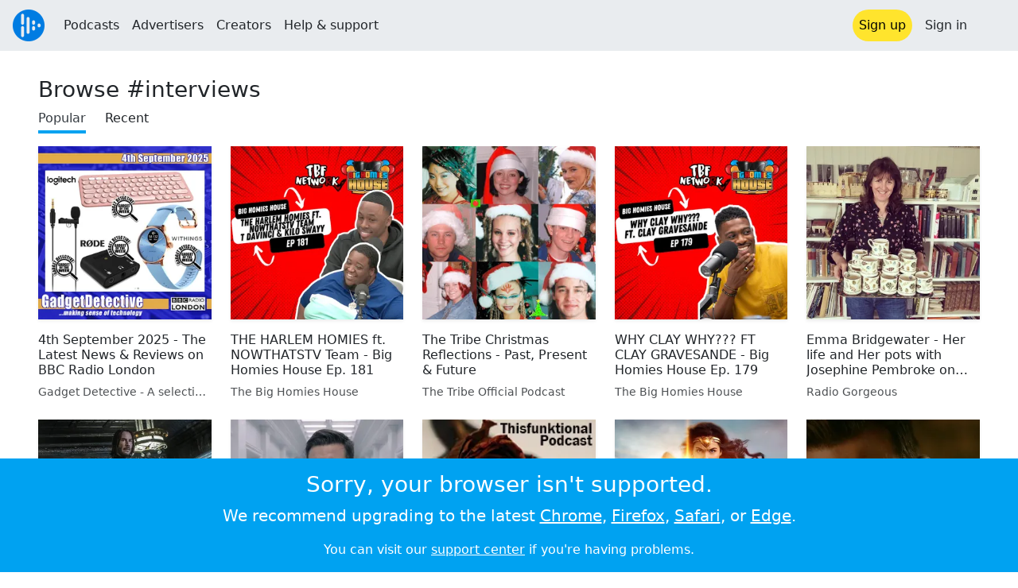

--- FILE ---
content_type: text/html; charset=utf-8
request_url: https://audioboom.com/tag/interviews
body_size: 7571
content:
<!DOCTYPE html>
<html lang="en" class="js-loading" data-cookie-replicas="[{&quot;type&quot;:&quot;essential&quot;,&quot;status&quot;:&quot;on&quot;},{&quot;type&quot;:&quot;statistics&quot;,&quot;status&quot;:&quot;on&quot;},{&quot;type&quot;:&quot;performance&quot;,&quot;status&quot;:&quot;on&quot;},{&quot;type&quot;:&quot;marketing&quot;,&quot;status&quot;:&quot;on&quot;}]">
  <head prefix="og: http://ogp.me/ns#">
  <meta charset="UTF-8">
  <title>Audioboom</title>
  
  <script nonce="FVuAknBsfbkE0+ZkJmyBvg==">window.ABNREUM = {"init":{"distributed_tracing":{"enabled":false},"privacy":{"cookies_enabled":false}},"loader_config":{"accountID":"5202","trustKey":"5202","agentID":"186375","licenseKey":"8a803e7a5d","applicationID":"12190"},"info":{"beacon":"bam.nr-data.net","errorBeacon":"bam.nr-data.net","licenseKey":"8a803e7a5d","applicationID":"12190","sa":1,"transactionName":"dQ1bTBRdCQlURE5EAFERGksOXRI=","queueTime":235,"applicationTime":57,"agent":""}}; window.ABNREUM.init.obfuscate=[{ regex: /([\w-]{16})[\w-]+/g, replacement: "$1***" }];</script>
  <link rel="stylesheet" href="/assets/packs/css/audioboom_core-6d56c8e7.css" data-turbo-track="reload" nonce="FVuAknBsfbkE0+ZkJmyBvg==" />
<link rel="stylesheet" href="/assets/packs/css/audioboom_styles-552bf9df.css" data-turbo-track="reload" nonce="FVuAknBsfbkE0+ZkJmyBvg==" />
  <meta name="csrf-param" content="authenticity_token" />
<meta name="csrf-token" content="diGmrSIeouXk_vqA82dnt0R6v5erLvOE_2XSuhfim6b8CFSHMzi6ksxLjK6S7YBl4JE0KMAFj7l97rsOdyKozA" />
  <meta name="action-cable-url" content="/.abcable/" />
  <meta name="csp-nonce" content="FVuAknBsfbkE0+ZkJmyBvg==" />

  <link href="https://audioboom.com/search_description.xml" rel="search" title="Audioboom search" type="application/opensearchdescription+xml">
<meta content="Audioboom" name="application-name">
<link href="https://audioboom.com/" rel="home" title="Home">
<meta content="48950226243" property="fb:app_id">
<meta content="131487126953919" property="fb:pages">
<meta name="msapplication-TileColor" content="#603CBA">
<meta name="robots" content="max-image-preview:large">
<meta name="turnstile-key" content="0x4AAAAAAAYHJnclqmEvs42W">
<link rel="manifest" href="/site.webmanifest">

  <link rel="apple-touch-icon" sizes="180x180" href="/assets/icons/favicons/apple-touch-icon-3e8a9c1a.png">
<link rel="icon" type="image/png" sizes="32x32" href="/assets/icons/favicons/favicon-32x32-859b0e7a.png">
<link rel="icon" type="image/png" sizes="16x16" href="/assets/icons/favicons/favicon-16x16-6466a8df.png">
<link rel="mask-icon" href="/assets/icons/favicons/safari-pinned-tab-6ed2c570.svg" color="#007BE2">

  <meta content="Host, distribute and monetize your podcast with Audioboom." name="description">
  <meta content="width=device-width, initial-scale=1.0, minimum-scale=1.0, maximum-scale=1.0, user-scalable=0" name="viewport">
  <meta name="theme-color" content="#212529">

  

  <script data-turbo-track="reload" nonce="FVuAknBsfbkE0+ZkJmyBvg==">(function(w){
  Object.assign(w, {"boo":{"ENVIRONMENT":"production","HOST":"https://audioboom.com","IMAGE_HOST":"https://audioboom.com","PACKS_URL":"/assets/packs/","gaConfig":{"ga4Profile":"G-TELH26LWRT","host":"audioboom.com"}},"SENTRY_RELEASE":{"id":"98ba8906699a0406fee863a11ed1813dcf803de3"}});
  w.catchBootErrors=1;
  var oe=w.onerror;
  w.onerror=function(e){
    if (catchBootErrors) {
      catchBootErrors=0;
      var xhr = new XMLHttpRequest();
      xhr.open("POST", boo.HOST + "/chicken/bbq/scripterror", true);
      xhr.setRequestHeader("Content-Type", "application/x-www-form-urlencoded");
      xhr.send("message="+encodeURIComponent(e || "unknown"));
    }
    oe && oe(e)
  }
})(window);
</script>
<script src="/assets/packs/js/runtime-db15da2e58ac5451ef53.js" data-turbo-track="reload" nonce="FVuAknBsfbkE0+ZkJmyBvg==" defer="defer"></script>
<script src="/assets/packs/js/5361-3ae9bfdcfca5901c488d.js" data-turbo-track="reload" nonce="FVuAknBsfbkE0+ZkJmyBvg==" defer="defer"></script>
<script src="/assets/packs/js/5448-6a9c4f96295afe77c25f.js" data-turbo-track="reload" nonce="FVuAknBsfbkE0+ZkJmyBvg==" defer="defer"></script>
<script src="/assets/packs/js/application-9a77c65d4939608f899c.js" data-turbo-track="reload" nonce="FVuAknBsfbkE0+ZkJmyBvg==" defer="defer"></script>
  <meta name="robots" content="noindex">
</head>

  <body class="" data-platform-params="{&quot;pl&quot;:2,&quot;pv&quot;:4}" data-page-tag="tags/show" data-ga-vars="{&quot;ga4&quot;:{&quot;logged_in&quot;:&quot;0&quot;,&quot;page_type&quot;:&quot;tags/show&quot;,&quot;is_https&quot;:&quot;1&quot;},&quot;actions&quot;:null}">
    <ab-redux style="display:none" translate="no">{"webUser":null}</ab-redux>    
    <div id="page-wrapper" class="viewport-filler">
      


      
      <div class="pos-rel plain-theme">
<div class="shared-header theme-styling-hook" style="z-index: 100">
<div class="navbar header-container navbar-light">
<div class="df d-md-none align-items-center w-100">
<div class="mra"><a href="/"><img alt="Audioboom logo" class="clefable-header-logo-image" style="width: auto;" src="/assets/white_typeface_and_logo_blue-2a1d64b9.png" /></a></div>
<div aria-controls="offcanvas-menu" aria-expanded="false" aria-haspopup="menu" aria-label="Toggle navigation" class="navbar-toggler pas me-1" data-bs-target="#offcanvas-menu" data-bs-toggle="offcanvas" role="button" style="line-height: 1">
<i class="fa-solid fa-bars"></i>
<span>Menu</span>
</div>
</div>
<nav aria-label="Main menu" class="d-none d-md-flex align-items-center w-100">
<a href="/"><img alt="Audioboom logo" class="clefable-header-logo-image" style="width: auto;" src="/assets/ab_logo_standard_icon_new80-770a1b7f.png" /></a>
<ul class="navbar-nav mra" style="flex-direction: row; align-items: center;">
<li class="nav-item">
<a class="text-nowrap nav-link" href="/podcasts">Podcasts</a>
</li>
<li class="nav-item">
<a class="text-nowrap nav-link" href="/advertisers">Advertisers</a>
</li>
<li class="nav-item">
<a class="text-nowrap nav-link" href="/hosting">Creators</a>
</li>
<li class="nav-item">
<a class="text-nowrap nav-link" data-turbo="false" href="https://audioboom.com/support">Help &amp; support</a>
</li>
</ul>
<ul class="navbar-nav flex-row align-items-center gap-1">
<li class="nav-item mrs">
<a class="nav-link nav-link--highlight-btn btn-brand-01" href="/signup?redirect=https%3A%2F%2Faudioboom.com%2Ftag%2Finterviews">
Sign up
</a>
</li>
<li class="nav-item">
<a class="nav-link" href="/login?redirect=https%3A%2F%2Faudioboom.com%2Ftag%2Finterviews">
Sign in
</a>
</li>

<li class="nav-item">
<a aria-label="Open search form" class="js-toggle-search-button nav-link mx-1" role="button">
<i aria-hidden="true" class="fa fa-magnifying-glass"></i>
</a>
</li>
</ul>
</nav>
</div>
<div class="pos-rel">
<ab-redux style="display:none" translate="no">{"flashNotices":[]}</ab-redux>
<ab-react data-react-class="FlashNotices" data-react-props="{&quot;flashStyle&quot;:&quot;toast&quot;}" data-react-redux="true" id="js-flash-container"><div class="toast-container boom-toast-container end-0 p-3">
</div>
</ab-react></div>

</div>
</div>
<div class="offcanvas offcanvas-end" id="offcanvas-menu" style="background: rgba(255,255,255,0.95)" tabindex="-1">
<a aria-disabled class="hidden" href="#"></a>
<div class="offcanvas-header">
<div class="w-100">
<div aria-label="Close" class="btn-close mla" data-bs-dismiss="offcanvas" role="button"></div>
<a href="https://audioboom.com/"><img class="clefable-header-logo-image m-0" src="/assets/ab_logo_black_icon_new80-4170ebee.png" />
</a></div>
</div>
<nav aria-label="Main menu" class="offcanvas-body suppress-underlines">
<div class="mbm"><a href="/podcasts">Podcasts</a></div>
<div class="mbm"><a href="/advertisers">Advertisers</a></div>
<div class="mbm"><a href="/hosting">Creators</a></div>
<div class="mbm"><a data-turbo="false" href="https://audioboom.com/support">Help &amp; support</a></div>
<div>
<a aria-label="Open search form" class="js-toggle-search-button" role="button">
<i aria-hidden="true" class="fa fa-magnifying-glass"></i>
Search podcasts
</a>
</div>
<div class="mvm dropdown-divider"></div>
<div class="mbm">
<a href="/signup?redirect=https%3A%2F%2Faudioboom.com%2Ftag%2Finterviews">Sign up</a>
</div>
<div class="mbm">
<a href="/login?redirect=https%3A%2F%2Faudioboom.com%2Ftag%2Finterviews">Sign in</a>
</div>
</nav>
</div>


      

      <div id="page" class="maybe-flex-column l-flex-aut">
          <div class="container-fluid maxwidth-xxl px-3 px-md-4 px-lg-5 mtm"><div class="mvl">
<h1 class="h3">Browse #interviews</h1>
<div class="mbm">
<ul class="navigation-list-menu "><li><a class="navigation-list-menu__item selected" href="/tag/interviews/popular">Popular</a></li><li><a class="navigation-list-menu__item" href="/tag/interviews/recent">Recent</a></li></ul>
</div>
<div class="mbm">
<div class="container-inline">
<div class="l-grid l-grid-upto-five-col gap-4 qa-clip-list" data-view-more-wrapper="1">
<div class="card qa-audio-clip-overview bn p-0" data-author-id="4668985" id="audio_clip_8773080">
<div class="card-img-top shadow-sm w-100 of-hid" style="aspect-ratio: 1; --bs-card-inner-border-radius: 0;">
<a href="https://audioboom.com/posts/8773080-4th-september-2025-the-latest-news-reviews-on-bbc-radio-london"><img srcset="https://audioboom.com/i/43027893/75x75/c 75w, https://audioboom.com/i/43027893/150x150/c 150w, https://audioboom.com/i/43027893/300x300/c 300w, https://audioboom.com/i/43027893/600x600/c 600w, https://audioboom.com/i/43027893/1400x1400/c 1400w" sizes="300px" style="background-color: #f3f3f3" class="js-img-bg ratio-square wh-100" src="https://audioboom.com/i/43027893/1400x1400/c" width="300" height="300" />
</a></div>
<div class="card-body px-0 pb-0">
<div class="l-flex-stack__container l-flex-space-between h-100">
<h6 class="card-title">
<a class="color-fade-link" href="https://audioboom.com/posts/8773080-4th-september-2025-the-latest-news-reviews-on-bbc-radio-london"><div class="text-line-clamp text-line-clamp-3" dir="auto">
4th September 2025 - The Latest News &amp; Reviews on BBC Radio London
</div>
</a></h6>
<div class="card-text f7 op-80" data-description="clip-author">
<a class="color-fade-link" href="https://audioboom.com/channels/4930395-gadget-detective-a-selection-of-free-tech-advice-tech-news-broadcasts-by-fevzi-turkalp-on-the"><div class="text-truncate" dir="auto">
Gadget Detective - A selection of free tech advice &amp; tech news broadcasts by Fevzi Turkalp on the BBC &amp; elsewhere
</div>
</a></div>
</div>
</div>
</div>
<div class="card qa-audio-clip-overview bn p-0" data-author-id="5486238" id="audio_clip_8497600">
<div class="card-img-top shadow-sm w-100 of-hid" style="aspect-ratio: 1; --bs-card-inner-border-radius: 0;">
<a href="https://audioboom.com/posts/8497600-the-harlem-homies-ft-nowthatstv-team-big-homies-house-ep-181"><img srcset="https://audioboom.com/i/41623720/75x75/c 75w, https://audioboom.com/i/41623720/150x150/c 150w, https://audioboom.com/i/41623720/300x300/c 300w, https://audioboom.com/i/41623720/600x600/c 600w, https://audioboom.com/i/41623720/1400x1400/c 1400w" sizes="300px" style="background-color: #e50101" class="js-img-bg ratio-square wh-100" src="https://audioboom.com/i/41623720/1400x1400/c" width="300" height="300" />
</a></div>
<div class="card-body px-0 pb-0">
<div class="l-flex-stack__container l-flex-space-between h-100">
<h6 class="card-title">
<a class="color-fade-link" href="https://audioboom.com/posts/8497600-the-harlem-homies-ft-nowthatstv-team-big-homies-house-ep-181"><div class="text-line-clamp text-line-clamp-3" dir="auto">
THE HARLEM HOMIES  ft. NOWTHATSTV Team  -  Big Homies House Ep. 181
</div>
</a></h6>
<div class="card-text f7 op-80" data-description="clip-author">
<a class="color-fade-link" href="https://audioboom.com/channels/5018261-the-big-homies-house"><div class="text-truncate" dir="auto">
The Big Homies House
</div>
</a></div>
</div>
</div>
</div>
<div class="card qa-audio-clip-overview bn p-0" data-author-id="5471206" id="audio_clip_8217206">
<div class="card-img-top shadow-sm w-100 of-hid" style="aspect-ratio: 1; --bs-card-inner-border-radius: 0;">
<a href="https://audioboom.com/posts/8217206-the-tribe-christmas-reflections-past-present-future"><img srcset="https://audioboom.com/i/40082992/75x75/c 75w, https://audioboom.com/i/40082992/150x150/c 150w, https://audioboom.com/i/40082992/300x300/c 300w, https://audioboom.com/i/40082992/600x600/c 600w, https://audioboom.com/i/40082992/1400x1400/c 1400w" sizes="300px" style="background-color: #c8babe" class="js-img-bg ratio-square wh-100" src="https://audioboom.com/i/40082992/1400x1400/c" width="300" height="300" />
</a></div>
<div class="card-body px-0 pb-0">
<div class="l-flex-stack__container l-flex-space-between h-100">
<h6 class="card-title">
<a class="color-fade-link" href="https://audioboom.com/posts/8217206-the-tribe-christmas-reflections-past-present-future"><div class="text-line-clamp text-line-clamp-3" dir="auto">
The Tribe Christmas Reflections - Past, Present &amp; Future
</div>
</a></h6>
<div class="card-text f7 op-80" data-description="clip-author">
<a class="color-fade-link" href="https://audioboom.com/channels/5012476-the-tribe-official-podcast"><div class="text-truncate" dir="auto">
The Tribe Official Podcast
</div>
</a></div>
</div>
</div>
</div>
<div class="card qa-audio-clip-overview bn p-0" data-author-id="5486238" id="audio_clip_8490587">
<div class="card-img-top shadow-sm w-100 of-hid" style="aspect-ratio: 1; --bs-card-inner-border-radius: 0;">
<a href="https://audioboom.com/posts/8490587-why-clay-why-ft-clay-gravesande-big-homies-house-ep-179"><img srcset="https://audioboom.com/i/41584926/75x75/c 75w, https://audioboom.com/i/41584926/150x150/c 150w, https://audioboom.com/i/41584926/300x300/c 300w, https://audioboom.com/i/41584926/600x600/c 600w, https://audioboom.com/i/41584926/1400x1400/c 1400w" sizes="300px" style="background-color: #e40101" class="js-img-bg ratio-square wh-100" src="https://audioboom.com/i/41584926/1400x1400/c" width="300" height="300" />
</a></div>
<div class="card-body px-0 pb-0">
<div class="l-flex-stack__container l-flex-space-between h-100">
<h6 class="card-title">
<a class="color-fade-link" href="https://audioboom.com/posts/8490587-why-clay-why-ft-clay-gravesande-big-homies-house-ep-179"><div class="text-line-clamp text-line-clamp-3" dir="auto">
WHY CLAY WHY???  FT CLAY GRAVESANDE  -  Big Homies House Ep. 179
</div>
</a></h6>
<div class="card-text f7 op-80" data-description="clip-author">
<a class="color-fade-link" href="https://audioboom.com/channels/5018261-the-big-homies-house"><div class="text-truncate" dir="auto">
The Big Homies House
</div>
</a></div>
</div>
</div>
</div>
<div class="card qa-audio-clip-overview bn p-0" data-author-id="1266692" id="audio_clip_8527233">
<div class="card-img-top shadow-sm w-100 of-hid" style="aspect-ratio: 1; --bs-card-inner-border-radius: 0;">
<a href="https://audioboom.com/posts/8527233-emma-bridgewater-her-life-and-her-pots-with-josephine-pembroke-on-radio-gorgeous-archives"><img srcset="https://audioboom.com/i/41803500/75x75/c 75w, https://audioboom.com/i/41803500/150x150/c 150w, https://audioboom.com/i/41803500/300x300/c 300w, https://audioboom.com/i/41803500/600x600/c 600w, https://audioboom.com/i/41803500/1400x1400/c 1400w" sizes="300px" style="background-color: #989164" class="js-img-bg ratio-square wh-100" src="https://audioboom.com/i/41803500/1400x1400/c" width="300" height="300" />
</a></div>
<div class="card-body px-0 pb-0">
<div class="l-flex-stack__container l-flex-space-between h-100">
<h6 class="card-title">
<a class="color-fade-link" href="https://audioboom.com/posts/8527233-emma-bridgewater-her-life-and-her-pots-with-josephine-pembroke-on-radio-gorgeous-archives"><div class="text-line-clamp text-line-clamp-3" dir="auto">
Emma Bridgewater - Her life and Her pots with Josephine Pembroke on Radio Gorgeous Archives 
</div>
</a></h6>
<div class="card-text f7 op-80" data-description="clip-author">
<a class="color-fade-link" href="https://audioboom.com/channels/1329830-radio-gorgeous"><div class="text-truncate" dir="auto">
Radio Gorgeous
</div>
</a></div>
</div>
</div>
</div>
<div class="card qa-audio-clip-overview bn p-0" data-author-id="92032" id="audio_clip_7258086">
<div class="card-img-top shadow-sm w-100 of-hid" style="aspect-ratio: 1; --bs-card-inner-border-radius: 0;">
<a href="https://audioboom.com/posts/7258086-john-wick-chapter-3-parabellum-new-york-special-screening"><img srcset="https://audioboom.com/i/34818711/75x75/c 75w, https://audioboom.com/i/34818711/150x150/c 150w, https://audioboom.com/i/34818711/300x300/c 300w, https://audioboom.com/i/34818711/600x600/c 600w, https://audioboom.com/i/34818711/1400x1400/c 1400w" sizes="300px" style="background-color: #293032" class="js-img-bg ratio-square wh-100" src="https://audioboom.com/i/34818711/1400x1400/c" width="300" height="300" />
</a></div>
<div class="card-body px-0 pb-0">
<div class="l-flex-stack__container l-flex-space-between h-100">
<h6 class="card-title">
<a class="color-fade-link" href="https://audioboom.com/posts/7258086-john-wick-chapter-3-parabellum-new-york-special-screening"><div class="text-line-clamp text-line-clamp-3" dir="auto">
JOHN WICK: CHAPTER 3 - PARABELLUM - New York Special Screening
</div>
</a></h6>
<div class="card-text f7 op-80" data-description="clip-author">
<a class="color-fade-link" href="https://audioboom.com/channels/4362141-movie-talk-with-mike"><div class="text-truncate" dir="auto">
Movie Talk with Mike
</div>
</a></div>
</div>
</div>
</div>
<div class="card qa-audio-clip-overview bn p-0" data-author-id="92032" id="audio_clip_6910115">
<div class="card-img-top shadow-sm w-100 of-hid" style="aspect-ratio: 1; --bs-card-inner-border-radius: 0;">
<a href="https://audioboom.com/posts/6910115-s5e8-talking-the-originals-the-kindness-of-strangers-reaction"><img srcset="https://audioboom.com/i/32974078/75x75/c 75w, https://audioboom.com/i/32974078/150x150/c 150w, https://audioboom.com/i/32974078/300x300/c 300w, https://audioboom.com/i/32974078/600x600/c 600w, https://audioboom.com/i/32974078/1400x1400/c 1400w" sizes="300px" style="background-color: #a2a1ab" class="js-img-bg ratio-square wh-100" src="https://audioboom.com/i/32974078/1400x1400/c" width="300" height="300" />
</a></div>
<div class="card-body px-0 pb-0">
<div class="l-flex-stack__container l-flex-space-between h-100">
<h6 class="card-title">
<a class="color-fade-link" href="https://audioboom.com/posts/6910115-s5e8-talking-the-originals-the-kindness-of-strangers-reaction"><div class="text-line-clamp text-line-clamp-3" dir="auto">
S5E8 / Talking The Originals: &quot;The Kindness of Strangers&quot; Reaction
</div>
</a></h6>
<div class="card-text f7 op-80" data-description="clip-author">
<a class="color-fade-link" href="https://audioboom.com/channels/4377459-talking-the-originals"><div class="text-truncate" dir="auto">
Talking The Originals
</div>
</a></div>
</div>
</div>
</div>
<div class="card qa-audio-clip-overview bn p-0" data-author-id="1098299" id="audio_clip_3692217">
<div class="card-img-top shadow-sm w-100 of-hid" style="aspect-ratio: 1; --bs-card-inner-border-radius: 0;">
<a href="https://audioboom.com/posts/3692217-thisfunktional-podcast-06-interview-singer-songwriter-malia-grace"><img srcset="https://audioboom.com/i/17283284/75x75/c 75w, https://audioboom.com/i/17283284/150x150/c 150w, https://audioboom.com/i/17283284/300x300/c 300w, https://audioboom.com/i/17283284/600x600/c 600w, https://audioboom.com/i/17283284/1400x1400/c 1400w" sizes="300px" style="background-color: #d9cdc0" class="js-img-bg ratio-square wh-100" src="https://audioboom.com/i/17283284/1400x1400/c" width="300" height="300" />
</a></div>
<div class="card-body px-0 pb-0">
<div class="l-flex-stack__container l-flex-space-between h-100">
<h6 class="card-title">
<a class="color-fade-link" href="https://audioboom.com/posts/3692217-thisfunktional-podcast-06-interview-singer-songwriter-malia-grace"><div class="text-line-clamp text-line-clamp-3" dir="auto">
Thisfunktional Podcast #06 - Interview singer/songwriter Malia Grace
</div>
</a></h6>
<div class="card-text f7 op-80" data-description="clip-author">
<a class="color-fade-link" href="https://audioboom.com/channels/4741761-music"><div class="text-truncate" dir="auto">
Music
</div>
</a></div>
</div>
</div>
</div>
<div class="card qa-audio-clip-overview bn p-0" data-author-id="92032" id="audio_clip_5962429">
<div class="card-img-top shadow-sm w-100 of-hid" style="aspect-ratio: 1; --bs-card-inner-border-radius: 0;">
<a href="https://audioboom.com/posts/5962429-wonder-woman-special-q-a-press-conference"><img srcset="https://audioboom.com/i/28524348/75x75/c 75w, https://audioboom.com/i/28524348/150x150/c 150w, https://audioboom.com/i/28524348/300x300/c 300w, https://audioboom.com/i/28524348/600x600/c 600w, https://audioboom.com/i/28524348/1400x1400/c 1400w" sizes="300px" style="background-color: #8d989b" class="js-img-bg ratio-square wh-100" src="https://audioboom.com/i/28524348/1400x1400/c" width="300" height="300" />
</a></div>
<div class="card-body px-0 pb-0">
<div class="l-flex-stack__container l-flex-space-between h-100">
<h6 class="card-title">
<a class="color-fade-link" href="https://audioboom.com/posts/5962429-wonder-woman-special-q-a-press-conference"><div class="text-line-clamp text-line-clamp-3" dir="auto">
Wonder Woman - Special Q&amp;A Press Conference
</div>
</a></h6>
<div class="card-text f7 op-80" data-description="clip-author">
<a class="color-fade-link" href="https://audioboom.com/channels/4362141-movie-talk-with-mike"><div class="text-truncate" dir="auto">
Movie Talk with Mike
</div>
</a></div>
</div>
</div>
</div>
<div class="card qa-audio-clip-overview bn p-0" data-author-id="92032" id="audio_clip_6910108">
<div class="card-img-top shadow-sm w-100 of-hid" style="aspect-ratio: 1; --bs-card-inner-border-radius: 0;">
<a href="https://audioboom.com/posts/6910108-s5e7-talking-the-originals-god-s-gonna-trouble-the-water-reaction"><img srcset="https://audioboom.com/i/32974043/75x75/c 75w, https://audioboom.com/i/32974043/150x150/c 150w, https://audioboom.com/i/32974043/300x300/c 300w, https://audioboom.com/i/32974043/600x600/c 600w, https://audioboom.com/i/32974043/1400x1400/c 1400w" sizes="300px" style="background-color: #2b1b06" class="js-img-bg ratio-square wh-100" src="https://audioboom.com/i/32974043/1400x1400/c" width="300" height="300" />
</a></div>
<div class="card-body px-0 pb-0">
<div class="l-flex-stack__container l-flex-space-between h-100">
<h6 class="card-title">
<a class="color-fade-link" href="https://audioboom.com/posts/6910108-s5e7-talking-the-originals-god-s-gonna-trouble-the-water-reaction"><div class="text-line-clamp text-line-clamp-3" dir="auto">
S5E7 / Talking The Originals: &quot;God&#39;s Gonna Trouble The Water&quot; Reaction
</div>
</a></h6>
<div class="card-text f7 op-80" data-description="clip-author">
<a class="color-fade-link" href="https://audioboom.com/channels/4377459-talking-the-originals"><div class="text-truncate" dir="auto">
Talking The Originals
</div>
</a></div>
</div>
</div>
</div>
<div class="card qa-audio-clip-overview bn p-0" data-author-id="92032" id="audio_clip_6499838">
<div class="card-img-top shadow-sm w-100 of-hid" style="aspect-ratio: 1; --bs-card-inner-border-radius: 0;">
<a href="https://audioboom.com/posts/6499838-s4e10-talking-the-strain-the-last-stand-series-finale-reaction"><img srcset="https://audioboom.com/i/30924370/75x75/c 75w, https://audioboom.com/i/30924370/150x150/c 150w, https://audioboom.com/i/30924370/300x300/c 300w, https://audioboom.com/i/30924370/600x600/c 600w, https://audioboom.com/i/30924370/1400x1400/c 1400w" sizes="300px" style="background-color: #190f04" class="js-img-bg ratio-square wh-100" src="https://audioboom.com/i/30924370/1400x1400/c" width="300" height="300" />
</a></div>
<div class="card-body px-0 pb-0">
<div class="l-flex-stack__container l-flex-space-between h-100">
<h6 class="card-title">
<a class="color-fade-link" href="https://audioboom.com/posts/6499838-s4e10-talking-the-strain-the-last-stand-series-finale-reaction"><div class="text-line-clamp text-line-clamp-3" dir="auto">
S4E10 / Talking The Strain: &quot;The Last Stand&quot; Series Finale Reaction
</div>
</a></h6>
<div class="card-text f7 op-80" data-description="clip-author">
<a class="color-fade-link" href="https://audioboom.com/channels/4377471-talking-the-strain"><div class="text-truncate" dir="auto">
Talking The Strain
</div>
</a></div>
</div>
</div>
</div>
<div class="card qa-audio-clip-overview bn p-0" data-author-id="4217458" id="audio_clip_6874139">
<div class="card-img-top shadow-sm w-100 of-hid" style="aspect-ratio: 1; --bs-card-inner-border-radius: 0;">
<a href="https://audioboom.com/posts/6874139-preview-of-awaken-the-goddess"><img srcset="https://audioboom.com/i/32785077/75x75/c 75w, https://audioboom.com/i/32785077/150x150/c 150w, https://audioboom.com/i/32785077/300x300/c 300w, https://audioboom.com/i/32785077/600x600/c 600w, https://audioboom.com/i/32785077/1400x1400/c 1400w" sizes="300px" style="background-color: #85ceea" class="js-img-bg ratio-square wh-100" src="https://audioboom.com/i/32785077/1400x1400/c" width="300" height="300" />
</a></div>
<div class="card-body px-0 pb-0">
<div class="l-flex-stack__container l-flex-space-between h-100">
<h6 class="card-title">
<a class="color-fade-link" href="https://audioboom.com/posts/6874139-preview-of-awaken-the-goddess"><div class="text-line-clamp text-line-clamp-3" dir="auto">
Preview of Awaken The Goddess 
</div>
</a></h6>
<div class="card-text f7 op-80" data-description="clip-author">
<a class="color-fade-link" href="https://audioboom.com/channels/4273210-awaken-the-healing-reclaim-your-life"><div class="text-truncate" dir="auto">
Awaken The Healing - Reclaim Your Life!
</div>
</a></div>
</div>
</div>
</div>
<div class="card qa-audio-clip-overview bn p-0" data-author-id="92032" id="audio_clip_6853380">
<div class="card-img-top shadow-sm w-100 of-hid" style="aspect-ratio: 1; --bs-card-inner-border-radius: 0;">
<a href="https://audioboom.com/posts/6853380-s5e3-talking-the-originals-ne-me-quitte-pas-reaction"><img srcset="https://audioboom.com/i/32678045/75x75/c 75w, https://audioboom.com/i/32678045/150x150/c 150w, https://audioboom.com/i/32678045/300x300/c 300w, https://audioboom.com/i/32678045/600x600/c 600w, https://audioboom.com/i/32678045/1400x1400/c 1400w" sizes="300px" style="background-color: #323427" class="js-img-bg ratio-square wh-100" src="https://audioboom.com/i/32678045/1400x1400/c" width="300" height="300" />
</a></div>
<div class="card-body px-0 pb-0">
<div class="l-flex-stack__container l-flex-space-between h-100">
<h6 class="card-title">
<a class="color-fade-link" href="https://audioboom.com/posts/6853380-s5e3-talking-the-originals-ne-me-quitte-pas-reaction"><div class="text-line-clamp text-line-clamp-3" dir="auto">
S5E3 / Talking The Originals: &quot;Ne Me Quitte Pas&quot; Reaction
</div>
</a></h6>
<div class="card-text f7 op-80" data-description="clip-author">
<a class="color-fade-link" href="https://audioboom.com/channels/4377459-talking-the-originals"><div class="text-truncate" dir="auto">
Talking The Originals
</div>
</a></div>
</div>
</div>
</div>
<div class="card qa-audio-clip-overview bn p-0" data-author-id="92032" id="audio_clip_6910106">
<div class="card-img-top shadow-sm w-100 of-hid" style="aspect-ratio: 1; --bs-card-inner-border-radius: 0;">
<a href="https://audioboom.com/posts/6910106-s5e6-talking-the-originals-what-will-i-have-left-reaction"><img srcset="https://audioboom.com/i/32974035/75x75/c 75w, https://audioboom.com/i/32974035/150x150/c 150w, https://audioboom.com/i/32974035/300x300/c 300w, https://audioboom.com/i/32974035/600x600/c 600w, https://audioboom.com/i/32974035/1400x1400/c 1400w" sizes="300px" style="background-color: #352513" class="js-img-bg ratio-square wh-100" src="https://audioboom.com/i/32974035/1400x1400/c" width="300" height="300" />
</a></div>
<div class="card-body px-0 pb-0">
<div class="l-flex-stack__container l-flex-space-between h-100">
<h6 class="card-title">
<a class="color-fade-link" href="https://audioboom.com/posts/6910106-s5e6-talking-the-originals-what-will-i-have-left-reaction"><div class="text-line-clamp text-line-clamp-3" dir="auto">
S5E6 / Talking The Originals: &quot;What, Will, I, Have, Left&quot; Reaction
</div>
</a></h6>
<div class="card-text f7 op-80" data-description="clip-author">
<a class="color-fade-link" href="https://audioboom.com/channels/4377459-talking-the-originals"><div class="text-truncate" dir="auto">
Talking The Originals
</div>
</a></div>
</div>
</div>
</div>
<div class="card qa-audio-clip-overview bn p-0" data-author-id="92032" id="audio_clip_3280398">
<div class="card-img-top shadow-sm w-100 of-hid" style="aspect-ratio: 1; --bs-card-inner-border-radius: 0;">
<a href="https://audioboom.com/posts/3280398-interview-kiersey-clemons-tony-revolori-blake-anderson-talk-dopemovie"><img srcset="https://audioboom.com/i/15097317/75x75/c 75w, https://audioboom.com/i/15097317/150x150/c 150w, https://audioboom.com/i/15097317/300x300/c 300w, https://audioboom.com/i/15097317/600x600/c 600w, https://audioboom.com/i/15097317/1400x1400/c 1400w" sizes="300px" style="background-color: #4e4f51" class="js-img-bg ratio-square wh-100" src="https://audioboom.com/i/15097317/1400x1400/c" width="300" height="300" />
</a></div>
<div class="card-body px-0 pb-0">
<div class="l-flex-stack__container l-flex-space-between h-100">
<h6 class="card-title">
<a class="color-fade-link" href="https://audioboom.com/posts/3280398-interview-kiersey-clemons-tony-revolori-blake-anderson-talk-dopemovie"><div class="text-line-clamp text-line-clamp-3" dir="auto">
Interview: Kiersey Clemons, Tony Revolori, Blake Anderson talk #DopeMovie
</div>
</a></h6>
<div class="card-text f7 op-80" data-description="clip-author">
<a class="color-fade-link" href="https://audioboom.com/channels/4362141-movie-talk-with-mike"><div class="text-truncate" dir="auto">
Movie Talk with Mike
</div>
</a></div>
</div>
</div>
</div>
<div class="card qa-audio-clip-overview bn p-0" data-author-id="92032" id="audio_clip_6853379">
<div class="card-img-top shadow-sm w-100 of-hid" style="aspect-ratio: 1; --bs-card-inner-border-radius: 0;">
<a href="https://audioboom.com/posts/6853379-s5e2-talking-the-originals-one-wrong-turn-on-bourbon-reaction"><img srcset="https://audioboom.com/i/32678040/75x75/c 75w, https://audioboom.com/i/32678040/150x150/c 150w, https://audioboom.com/i/32678040/300x300/c 300w, https://audioboom.com/i/32678040/600x600/c 600w, https://audioboom.com/i/32678040/1400x1400/c 1400w" sizes="300px" style="background-color: #2b2211" class="js-img-bg ratio-square wh-100" src="https://audioboom.com/i/32678040/1400x1400/c" width="300" height="300" />
</a></div>
<div class="card-body px-0 pb-0">
<div class="l-flex-stack__container l-flex-space-between h-100">
<h6 class="card-title">
<a class="color-fade-link" href="https://audioboom.com/posts/6853379-s5e2-talking-the-originals-one-wrong-turn-on-bourbon-reaction"><div class="text-line-clamp text-line-clamp-3" dir="auto">
S5E2 / Talking The Originals: &quot;One Wrong Turn on Bourbon&quot; Reaction
</div>
</a></h6>
<div class="card-text f7 op-80" data-description="clip-author">
<a class="color-fade-link" href="https://audioboom.com/channels/4377459-talking-the-originals"><div class="text-truncate" dir="auto">
Talking The Originals
</div>
</a></div>
</div>
</div>
</div>
<div class="card qa-audio-clip-overview bn p-0" data-author-id="92032" id="audio_clip_6910105">
<div class="card-img-top shadow-sm w-100 of-hid" style="aspect-ratio: 1; --bs-card-inner-border-radius: 0;">
<a href="https://audioboom.com/posts/6910105-s5e5-talking-the-originals-don-t-it-just-break-your-heart-reaction"><img srcset="https://audioboom.com/i/32974030/75x75/c 75w, https://audioboom.com/i/32974030/150x150/c 150w, https://audioboom.com/i/32974030/300x300/c 300w, https://audioboom.com/i/32974030/600x600/c 600w, https://audioboom.com/i/32974030/1400x1400/c 1400w" sizes="300px" style="background-color: #38201a" class="js-img-bg ratio-square wh-100" src="https://audioboom.com/i/32974030/1400x1400/c" width="300" height="300" />
</a></div>
<div class="card-body px-0 pb-0">
<div class="l-flex-stack__container l-flex-space-between h-100">
<h6 class="card-title">
<a class="color-fade-link" href="https://audioboom.com/posts/6910105-s5e5-talking-the-originals-don-t-it-just-break-your-heart-reaction"><div class="text-line-clamp text-line-clamp-3" dir="auto">
S5E5 / Talking The Originals: &quot;Don&#39;t It Just Break Your Heart&quot; Reaction
</div>
</a></h6>
<div class="card-text f7 op-80" data-description="clip-author">
<a class="color-fade-link" href="https://audioboom.com/channels/4377459-talking-the-originals"><div class="text-truncate" dir="auto">
Talking The Originals
</div>
</a></div>
</div>
</div>
</div>
<div class="card qa-audio-clip-overview bn p-0" data-author-id="5109334" id="audio_clip_7245286">
<div class="card-img-top shadow-sm w-100 of-hid" style="aspect-ratio: 1; --bs-card-inner-border-radius: 0;">
<a href="https://audioboom.com/posts/7245286-special-guest-angelique-bates-nickelodeon-s-all-that"><img srcset="https://audioboom.com/i/34752329/75x75/c 75w, https://audioboom.com/i/34752329/150x150/c 150w, https://audioboom.com/i/34752329/300x300/c 300w, https://audioboom.com/i/34752329/600x600/c 600w, https://audioboom.com/i/34752329/1400x1400/c 1400w" sizes="300px" style="background-color: #d67c7b" class="js-img-bg ratio-square wh-100" src="https://audioboom.com/i/34752329/1400x1400/c" width="300" height="300" />
</a></div>
<div class="card-body px-0 pb-0">
<div class="l-flex-stack__container l-flex-space-between h-100">
<h6 class="card-title">
<a class="color-fade-link" href="https://audioboom.com/posts/7245286-special-guest-angelique-bates-nickelodeon-s-all-that"><div class="text-line-clamp text-line-clamp-3" dir="auto">
Special Guest: Angelique Bates (Nickelodeon&#39;s All That)
</div>
</a></h6>
<div class="card-text f7 op-80" data-description="clip-author">
<a class="color-fade-link" href="https://audioboom.com/channels/4941420-the-90s-throwback-podcast"><div class="text-truncate" dir="auto">
The 90s Throwback Podcast
</div>
</a></div>
</div>
</div>
</div>
<div class="card qa-audio-clip-overview bn p-0" data-author-id="92032" id="audio_clip_6910099">
<div class="card-img-top shadow-sm w-100 of-hid" style="aspect-ratio: 1; --bs-card-inner-border-radius: 0;">
<a href="https://audioboom.com/posts/6910099-s5e4-talking-the-originals-between-the-devil-and-the-deep-blue-sea-reaction"><img srcset="https://audioboom.com/i/32973994/75x75/c 75w, https://audioboom.com/i/32973994/150x150/c 150w, https://audioboom.com/i/32973994/300x300/c 300w, https://audioboom.com/i/32973994/600x600/c 600w, https://audioboom.com/i/32973994/1400x1400/c 1400w" sizes="300px" style="background-color: #a49a94" class="js-img-bg ratio-square wh-100" src="https://audioboom.com/i/32973994/1400x1400/c" width="300" height="300" />
</a></div>
<div class="card-body px-0 pb-0">
<div class="l-flex-stack__container l-flex-space-between h-100">
<h6 class="card-title">
<a class="color-fade-link" href="https://audioboom.com/posts/6910099-s5e4-talking-the-originals-between-the-devil-and-the-deep-blue-sea-reaction"><div class="text-line-clamp text-line-clamp-3" dir="auto">
S5E4 / Talking The Originals: &quot;Between the Devil and the Deep Blue Sea&quot; Reaction
</div>
</a></h6>
<div class="card-text f7 op-80" data-description="clip-author">
<a class="color-fade-link" href="https://audioboom.com/channels/4377459-talking-the-originals"><div class="text-truncate" dir="auto">
Talking The Originals
</div>
</a></div>
</div>
</div>
</div>
<div class="card qa-audio-clip-overview bn p-0" data-author-id="92032" id="audio_clip_6112059">
<div class="card-img-top shadow-sm w-100 of-hid" style="aspect-ratio: 1; --bs-card-inner-border-radius: 0;">
<a href="https://audioboom.com/posts/6112059-s4e13-talking-the-originals-the-feast-of-all-sinners-season-finale-review"><img srcset="https://audioboom.com/i/29200009/75x75/c 75w, https://audioboom.com/i/29200009/150x150/c 150w, https://audioboom.com/i/29200009/300x300/c 300w, https://audioboom.com/i/29200009/600x600/c 600w, https://audioboom.com/i/29200009/1400x1400/c 1400w" sizes="300px" style="background-color: #3b3031" class="js-img-bg ratio-square wh-100" src="https://audioboom.com/i/29200009/1400x1400/c" width="300" height="300" />
</a></div>
<div class="card-body px-0 pb-0">
<div class="l-flex-stack__container l-flex-space-between h-100">
<h6 class="card-title">
<a class="color-fade-link" href="https://audioboom.com/posts/6112059-s4e13-talking-the-originals-the-feast-of-all-sinners-season-finale-review"><div class="text-line-clamp text-line-clamp-3" dir="auto">
S4E13 / Talking The Originals: &quot;The Feast of All Sinners&quot; Season Finale Review
</div>
</a></h6>
<div class="card-text f7 op-80" data-description="clip-author">
<a class="color-fade-link" href="https://audioboom.com/channels/4377459-talking-the-originals"><div class="text-truncate" dir="auto">
Talking The Originals
</div>
</a></div>
</div>
</div>
</div>

</div>
</div>

<div class="shared-view-more-button btn db btn-outline-secondary m-auto mtm" data-append-target-container="data-view-more-wrapper" data-infinite-scrolling data-view-more-button hidden style="max-width: 800px">
<span hidden="hidden" class="css-spinner"><img width="20" height="20" src="/assets/transparent_spinner-612f8ae7.png" /></span>
<a href="/tag/interviews?page=2">view more</a>
</div>

</div>
</div>
</div>
      </div>

        <footer class="qa-page-footer clefable-footer pal suppress-underlines">
<div class="container mw7">
<div class="footer-content-wrapper footer-links mt-md-3 mbl">
<section class="fcw__big fs-5 fw-bold">
<a href="/hosting">For podcasters</a>
<a href="/advertisers">For advertisers</a>
<a href="/podcasts">For listeners</a>
</section>
<section class="fcw__right">
<div class="fcw__col fs-6">
<a href="/about/us">About us</a>
<a target="_blank" rel="noopener" class="text-nowrap" href="https://audioboom.com/support">Help &amp; feedback</a>
<a class="text-nowrap" href="https://status.audioboom.com">Service status</a>
</div>
<div class="fcw__col fs-6">
<a href="https://audioboom.medium.com">Blog</a>
<a href="https://audioboomplc.com">Investors</a>
<a class="text-nowrap" href="https://audioboomplc.com/strategic-review/">Strategic review</a>
</div>
<div class="fcw__col fs-6">
<a class="text-nowrap" href="/about/terms">Terms &amp; conditions</a>
<a href="/about/privacy">Privacy policy</a>
<a href="/about/cookies">Cookie policy</a>
</div>
</section>
</div>
<!-- / copyright symbol is weird size in normal font -->
<div class="verdana-font fs-7 text-white op-50 tc">
&copy; 2026 Audioboom
</div>
</div>
</footer>


    </div>
    <div class="modal fade" data-controller="modal" role="dialog" tabindex="-1">
<turbo-frame id="shared-modal"><div class="modal-dialog">
<div class="modal-content">
<div class="modal-header">

<button aria-label="Close" class="btn-close" data-bs-dismiss="modal" type="button"></button>
</div>
<div class="modal-body">

</div>
</div>
</div>
</turbo-frame></div>

    <noscript>
  <div class="bg-primary sticky-bottom">
    <div class="text-white mw8 center p-3 tc">
      <h3>This site uses Javascript</h3>
      <p class="lead">Please <a class="text-white" href="http://www.enable-javascript.com">enable it</a> in your browser's preferences.</p>
      <p>You can visit our <a target="_blank" rel="noopener" class="text-white" href="https://audioboom.com/support">support center</a> if you're having problems.</p>
    </div>
  </div>
</noscript>
<div id="fallback-error-message" class=" db sticky-bottom">
  <div class="bg-primary pos-rel">
    <div class="text-white mw8 center p-3 tc">
      <div class="reason-message" id="unsupported-browser">
        <h3>Sorry, your browser isn't supported.</h3>
        <p class="lead">We recommend upgrading to the latest
          <a href="https://google.com/chrome" target="_blank" class="text-white" rel="noopener">Chrome</a>,
          <a href="https://firefox.com" target="_blank" class="text-white" rel="noopener">Firefox</a>,
          <a href="https://apple.com/safari" target="_blank" class="text-white" rel="noopener">Safari</a>, or
          <a href="https://www.microsoft.com/windows/microsoft-edge" target="_blank" class="text-white" rel="noopener">Edge</a>.
        </p>
      </div>
      <div class="reason-message" id="load-failed" style="display: none">
        <h3 class="fa-spacer">
          Page load failed
          <i class="fa fa-plug mlm"></i>
        </h3>
        <p class="lead">Please check your internet connection and refresh the page. You might also try disabling any ad blockers.</p>
      </div>
      <p class="mb-0">You can visit our <a target="_blank" rel="noopener" class="text-white" href="https://audioboom.com/support">support center</a> if you're having problems.</p>
    </div>
  </div>
</div>

<script nonce="FVuAknBsfbkE0+ZkJmyBvg==" data-turbo-eval="false">
//<![CDATA[
  var originalOnError = window.onerror;
  window.onerror = function(e) {
    var errorStr='unknown';
    try { errorStr=String(e).substring(0,500); console.error(e); } catch(e){};
    document.getElementById("fallback-error-message").style.display = "block";
    var xhr = new XMLHttpRequest();
    var url = "https://audioboom.com/chicken/bbq/UnsupportedBrowser";
    xhr.open("POST", url, true);
    xhr.setRequestHeader("Content-type", "application/x-www-form-urlencoded");
    xhr.send("value=" + encodeURIComponent(navigator.userAgent) + "&jserr=" + encodeURIComponent(errorStr));
    return true;
  }
//]]>
</script>
<script nonce="FVuAknBsfbkE0+ZkJmyBvg==" data-turbo-eval="false">
//<![CDATA[
  class BrowserSupport {
    static foo = 1;
    bar = null;
    #baz = 1;
    async func() { this.bar ??= 1; await 1; #baz in this; const y = {}.x?.y }
    #priv() {};
  }
  window.onerror = originalOnError;
//]]>
</script>

</body></html>
